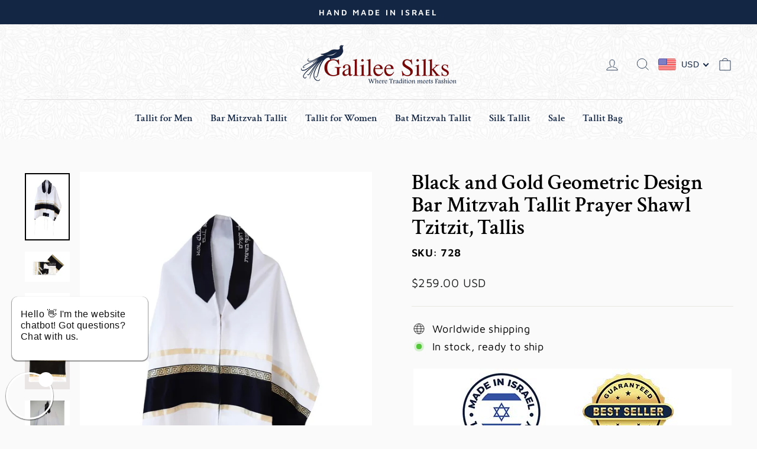

--- FILE ---
content_type: text/css
request_url: https://www.virtualspirits.com/vsa/chat-v7.css
body_size: -36
content:
/**
 * POPUP CONTAINER STYLES
 */


#popupVSButton {
	position: relative;
	z-index: 99999999999999 !important;
	top: 0px;
	left: 0px;
        display: block !important;
}

#popupVSChat {
	position: relative;
	z-index: 99999999999999 !important;
	top: 0px;
	left: 0px;
}


#popupVSChatFrame {
	margin: 0px;
	position: relative;
	z-index: 2000002 !important;
}


#openVSChat iframe{
     visibility: visible !important;
	z-index: 2000004  !important;
       opacity:1.0;
}


.vspiritsbutton, .vspiritsbutton a, .vspiritsbutton img, .vspiritsbutton table, .vspiritsbutton table tr, .vspiritsbutton table td, .vspiritsbutton caption, .vspiritsbutton tbody, .vspiritsbutton tfoot, .vspiritsbutton thead, .vspiritsbutton tr, .vspiritsbutton th, .vspiritsbutton td, .vspiritsbutton td span, .vspiritsbutton span {
    table-layout: auto !important;
    margin: 0px !important;
    padding: 0px !important;
    spacing: 0;
    outline: none !important;
    border: 0px solid #ffffff !important;
    border-style: none;
    font-size: 100%;
    line-height: 1.0;
    background: transparent;
    background-color:transparent;
    border-spacing: 0px;
    vertical-align: middle;
    text-align: left;
    text-decoration: none;
}


.vspiritsbutton:focus-visible, .vspiritsbutton a:focus-visible, .vspiritsbutton img:focus-visible { outline: auto !important; }






--- FILE ---
content_type: text/javascript; charset=utf-8
request_url: https://www.galileesilks.com/products/size-upgrade-to-35.js
body_size: -49
content:
{"id":8057472745716,"title":"Size upgrade to 35\"","handle":"size-upgrade-to-35","description":"","published_at":"2023-09-29T12:00:28+03:00","created_at":"2023-03-13T19:42:35+02:00","vendor":"Galilee Silks","type":"","tags":[],"price":10000,"price_min":10000,"price_max":10000,"available":true,"price_varies":false,"compare_at_price":null,"compare_at_price_min":0,"compare_at_price_max":0,"compare_at_price_varies":false,"variants":[{"id":43823849013492,"title":"Default Title","option1":"Default Title","option2":null,"option3":null,"sku":null,"requires_shipping":false,"taxable":true,"featured_image":null,"available":true,"name":"Size upgrade to 35\"","public_title":null,"options":["Default Title"],"price":10000,"weight":0,"compare_at_price":null,"inventory_management":null,"barcode":null,"requires_selling_plan":false,"selling_plan_allocations":[]}],"images":[],"featured_image":null,"options":[{"name":"Title","position":1,"values":["Default Title"]}],"url":"\/products\/size-upgrade-to-35","requires_selling_plan":false,"selling_plan_groups":[]}

--- FILE ---
content_type: text/javascript; charset=utf-8
request_url: https://www.galileesilks.com/products/option-set-232260-select-4.js
body_size: 28
content:
{"id":8056151671028,"title":"Personalize with name embroidery on one Tallit Corner","handle":"option-set-232260-select-4","description":"","published_at":"2023-03-11T18:45:54+02:00","created_at":"2023-03-11T18:45:54+02:00","vendor":"Galilee Silks","type":"","tags":["globo-product-options","option-set-232260-select-4"],"price":2900,"price_min":2900,"price_max":2900,"available":true,"price_varies":false,"compare_at_price":null,"compare_at_price_min":0,"compare_at_price_max":0,"compare_at_price_varies":false,"variants":[{"id":43821032603892,"title":"Personalize with name embroidery on one Tallit Corner","option1":"Personalize with name embroidery on one Tallit Corner","option2":null,"option3":null,"sku":null,"requires_shipping":true,"taxable":true,"featured_image":null,"available":true,"name":"Personalize with name embroidery on one Tallit Corner - Personalize with name embroidery on one Tallit Corner","public_title":"Personalize with name embroidery on one Tallit Corner","options":["Personalize with name embroidery on one Tallit Corner"],"price":2900,"weight":0,"compare_at_price":null,"inventory_management":"shopify","barcode":null,"requires_selling_plan":false,"selling_plan_allocations":[]}],"images":[],"featured_image":null,"options":[{"name":"Title","position":1,"values":["Personalize with name embroidery on one Tallit Corner"]}],"url":"\/products\/option-set-232260-select-4","requires_selling_plan":false,"selling_plan_groups":[]}

--- FILE ---
content_type: text/javascript; charset=utf-8
request_url: https://www.galileesilks.com/collections/traditional-tallit/products/black-silver-tallit-3.js
body_size: 1140
content:
{"id":1890833334341,"title":"Black and Gold Geometric Design Bar Mitzvah Tallit Prayer Shawl Tzitzit, Tallis","handle":"black-silver-tallit-3","description":"\u003ch1\u003eThis Black and Gold Bar Mitzvah Tallit Prayer Shawl is made of Polyester as base material, decorated with Black fabric and Gold ribbons in Solid and Geometric design.\u003c\/h1\u003e\nAvailable Bar Mitzvah Tallit sizes: Shawl, medium and Tallit Gadol.\n\u003cp\u003eHand made Tallit, like most Galilee Silks Bar Mitzvah Tallits it comes in a set of tallit with matching tallit bag and kippah. The design is repeated on the tallit bag, The kippah has a matching color.\u003cbr\u003e The atarah of this Jewish prayer shawl Talit is embroidered and the Tallis blessing is in Hebrew.\u003c\/p\u003e\n\u003cp\u003eBase material: Burlington (Synthetic). can be made with as a Wool Tallit as well.\u003c\/p\u003e\n\u003ch2\u003e\n\u003ca href=\"https:\/\/www.galileesilks.com\/products\/name-embroidery-on-tallit-bag-examples\" title=\"Custom tallit bag, tallit from Israel. Tallit shop, Jewish prayer shawl, wedding tallit, hand made tallit\" target=\"_blank\"\u003eClick here to see examples for the custom tallit bag with personalized name embroidery\u003c\/a\u003e \u003c\/h2\u003e\n\u003cdiv data-packed=\"true\" class=\"txtNew\" id=\"comp-j1yliv0s5\"\u003e\n\u003cdiv data-packed=\"true\" class=\"txtNew\"\u003e\u003c\/div\u003e\n\u003c\/div\u003e","published_at":"2015-08-18T09:21:48+03:00","created_at":"2018-11-15T13:07:31+02:00","vendor":"Galilee Silks","type":"Men's Tallit","tags":["Black","Gold","jewish prayer shawl for men","Men","Opaque","Sales","tallit gadol"],"price":25900,"price_min":25900,"price_max":25900,"available":true,"price_varies":false,"compare_at_price":19900,"compare_at_price_min":19900,"compare_at_price_max":19900,"compare_at_price_varies":false,"variants":[{"id":42074750583028,"title":"Default Title","option1":"Default Title","option2":null,"option3":null,"sku":"728","requires_shipping":true,"taxable":true,"featured_image":null,"available":true,"name":"Black and Gold Geometric Design Bar Mitzvah Tallit Prayer Shawl Tzitzit, Tallis","public_title":null,"options":["Default Title"],"price":25900,"weight":0,"compare_at_price":19900,"inventory_management":null,"barcode":null,"requires_selling_plan":false,"selling_plan_allocations":[]}],"images":["\/\/cdn.shopify.com\/s\/files\/1\/0073\/5333\/5877\/products\/728blackandgoldbarmitzvahtallit_Medium_3651d681-ab64-4c18-9e17-cf5a52f5d751.jpg?v=1591026559","\/\/cdn.shopify.com\/s\/files\/1\/0073\/5333\/5877\/products\/728blackandgoldbarmitzvahtallitset_Medium_78cbe67c-3f73-454d-8421-8abd05ac12df.jpg?v=1591026559","\/\/cdn.shopify.com\/s\/files\/1\/0073\/5333\/5877\/products\/goldgeometric728flat_Medium_3dca1d90-24e5-4944-a701-338f4ad0883a.jpg?v=1591026559","\/\/cdn.shopify.com\/s\/files\/1\/0073\/5333\/5877\/products\/goldgeometricbag728_Medium_e0d31a5c-52dd-415f-90d1-711b7bac6e91.jpg?v=1591026559","\/\/cdn.shopify.com\/s\/files\/1\/0073\/5333\/5877\/products\/728a.png?v=1591026559"],"featured_image":"\/\/cdn.shopify.com\/s\/files\/1\/0073\/5333\/5877\/products\/728blackandgoldbarmitzvahtallit_Medium_3651d681-ab64-4c18-9e17-cf5a52f5d751.jpg?v=1591026559","options":[{"name":"Title","position":1,"values":["Default Title"]}],"url":"\/products\/black-silver-tallit-3","media":[{"alt":"Black and Gold Bar Mitzvah Tallit Set, Modern Tallit, Hebrew Prayer Shawl, Jewish Prayer Shawl, Tallit from Israel, Custom Tallit","id":9389234159776,"position":1,"preview_image":{"aspect_ratio":0.667,"height":1152,"width":768,"src":"https:\/\/cdn.shopify.com\/s\/files\/1\/0073\/5333\/5877\/products\/728blackandgoldbarmitzvahtallit_Medium_3651d681-ab64-4c18-9e17-cf5a52f5d751.jpg?v=1591026559"},"aspect_ratio":0.667,"height":1152,"media_type":"image","src":"https:\/\/cdn.shopify.com\/s\/files\/1\/0073\/5333\/5877\/products\/728blackandgoldbarmitzvahtallit_Medium_3651d681-ab64-4c18-9e17-cf5a52f5d751.jpg?v=1591026559","width":768},{"alt":"Black and Gold Bar Mitzvah Tallit Set, Modern Tallit, Hebrew Prayer Shawl, Jewish Prayer Shawl, Tallit from Israel, Custom Tallit set","id":9389234192544,"position":2,"preview_image":{"aspect_ratio":1.5,"height":768,"width":1152,"src":"https:\/\/cdn.shopify.com\/s\/files\/1\/0073\/5333\/5877\/products\/728blackandgoldbarmitzvahtallitset_Medium_78cbe67c-3f73-454d-8421-8abd05ac12df.jpg?v=1591026559"},"aspect_ratio":1.5,"height":768,"media_type":"image","src":"https:\/\/cdn.shopify.com\/s\/files\/1\/0073\/5333\/5877\/products\/728blackandgoldbarmitzvahtallitset_Medium_78cbe67c-3f73-454d-8421-8abd05ac12df.jpg?v=1591026559","width":1152},{"alt":"Black and Gold Bar Mitzvah Tallit Set flat","id":9276937666720,"position":3,"preview_image":{"aspect_ratio":1.004,"height":768,"width":771,"src":"https:\/\/cdn.shopify.com\/s\/files\/1\/0073\/5333\/5877\/products\/goldgeometric728flat_Medium_3dca1d90-24e5-4944-a701-338f4ad0883a.jpg?v=1591026559"},"aspect_ratio":1.004,"height":768,"media_type":"image","src":"https:\/\/cdn.shopify.com\/s\/files\/1\/0073\/5333\/5877\/products\/goldgeometric728flat_Medium_3dca1d90-24e5-4944-a701-338f4ad0883a.jpg?v=1591026559","width":771},{"alt":"Black and Gold Bar Mitzvah Tallit Set bag","id":9276937699488,"position":4,"preview_image":{"aspect_ratio":1.115,"height":768,"width":856,"src":"https:\/\/cdn.shopify.com\/s\/files\/1\/0073\/5333\/5877\/products\/goldgeometricbag728_Medium_e0d31a5c-52dd-415f-90d1-711b7bac6e91.jpg?v=1591026559"},"aspect_ratio":1.115,"height":768,"media_type":"image","src":"https:\/\/cdn.shopify.com\/s\/files\/1\/0073\/5333\/5877\/products\/goldgeometricbag728_Medium_e0d31a5c-52dd-415f-90d1-711b7bac6e91.jpg?v=1591026559","width":856},{"alt":"Black and Gold Bar Mitzvah Tallit, Aliyah Tallit for men, custom tallit , modern tallit, bar mitzvah tallit by Galilee silks","id":3594110697541,"position":5,"preview_image":{"aspect_ratio":1.0,"height":600,"width":600,"src":"https:\/\/cdn.shopify.com\/s\/files\/1\/0073\/5333\/5877\/products\/728a.png?v=1591026559"},"aspect_ratio":1.0,"height":600,"media_type":"image","src":"https:\/\/cdn.shopify.com\/s\/files\/1\/0073\/5333\/5877\/products\/728a.png?v=1591026559","width":600}],"requires_selling_plan":false,"selling_plan_groups":[]}

--- FILE ---
content_type: text/javascript; charset=utf-8
request_url: https://www.galileesilks.com/products/option-set-232260-select-3.js
body_size: -473
content:
{"id":8056151605492,"title":"Personalize Tallit bag","handle":"option-set-232260-select-3","description":"","published_at":"2023-03-11T18:45:53+02:00","created_at":"2023-03-11T18:45:53+02:00","vendor":"Galilee Silks","type":"","tags":["globo-product-options","option-set-232260-select-3"],"price":2900,"price_min":2900,"price_max":2900,"available":true,"price_varies":false,"compare_at_price":null,"compare_at_price_min":0,"compare_at_price_max":0,"compare_at_price_varies":false,"variants":[{"id":43821032571124,"title":"Personalize Tallit Bag","option1":"Personalize Tallit Bag","option2":null,"option3":null,"sku":null,"requires_shipping":true,"taxable":true,"featured_image":null,"available":true,"name":"Personalize Tallit bag - Personalize Tallit Bag","public_title":"Personalize Tallit Bag","options":["Personalize Tallit Bag"],"price":2900,"weight":0,"compare_at_price":null,"inventory_management":"shopify","barcode":null,"requires_selling_plan":false,"selling_plan_allocations":[]},{"id":43821033586932,"title":"Personalize Tallit Bag - Personalize Tallit Bag","option1":"Personalize Tallit Bag - Personalize Tallit Bag","option2":null,"option3":null,"sku":null,"requires_shipping":true,"taxable":true,"featured_image":null,"available":true,"name":"Personalize Tallit bag - Personalize Tallit Bag - Personalize Tallit Bag","public_title":"Personalize Tallit Bag - Personalize Tallit Bag","options":["Personalize Tallit Bag - Personalize Tallit Bag"],"price":2900,"weight":0,"compare_at_price":null,"inventory_management":"shopify","barcode":null,"requires_selling_plan":false,"selling_plan_allocations":[]},{"id":43821033718004,"title":"Add name embroidery on the Tallit bag","option1":"Add name embroidery on the Tallit bag","option2":null,"option3":null,"sku":null,"requires_shipping":true,"taxable":true,"featured_image":null,"available":true,"name":"Personalize Tallit bag - Add name embroidery on the Tallit bag","public_title":"Add name embroidery on the Tallit bag","options":["Add name embroidery on the Tallit bag"],"price":2900,"weight":0,"compare_at_price":null,"inventory_management":"shopify","barcode":null,"requires_selling_plan":false,"selling_plan_allocations":[]}],"images":[],"featured_image":null,"options":[{"name":"Title","position":1,"values":["Personalize Tallit Bag","Personalize Tallit Bag - Personalize Tallit Bag","Add name embroidery on the Tallit bag"]}],"url":"\/products\/option-set-232260-select-3","requires_selling_plan":false,"selling_plan_groups":[]}